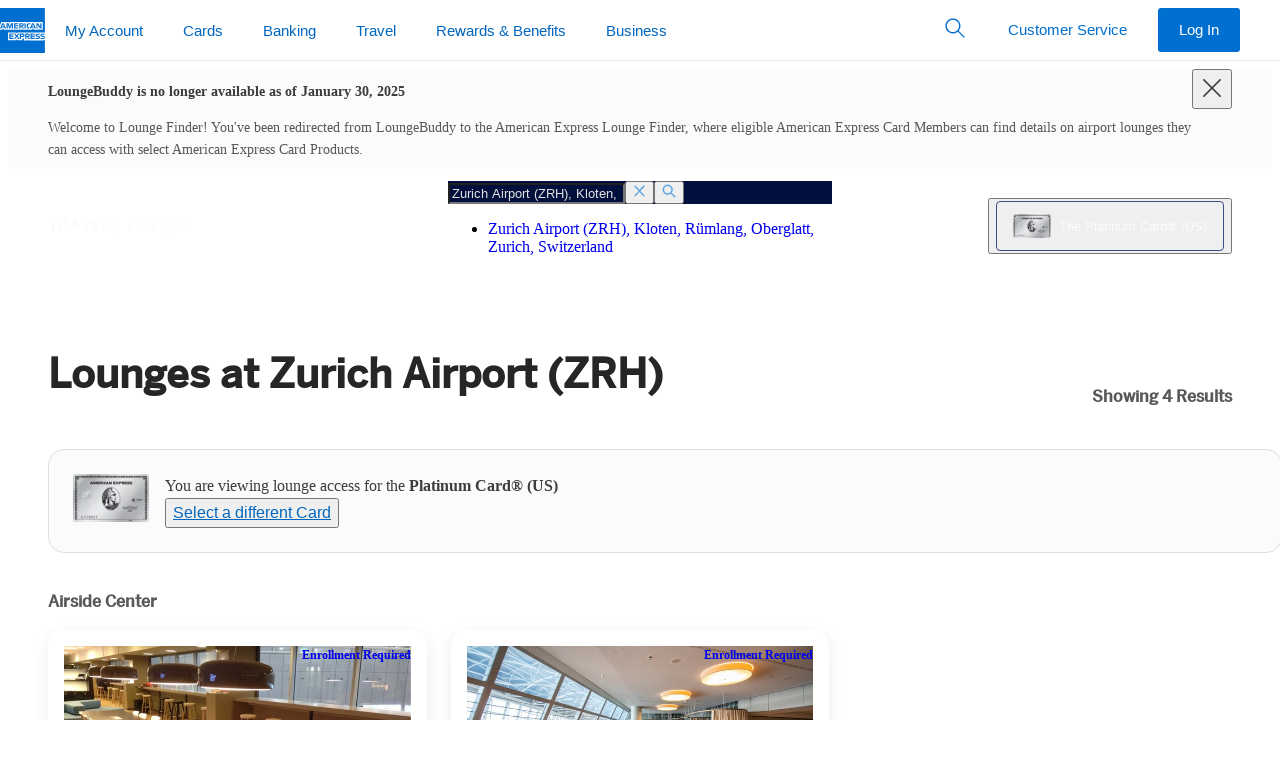

--- FILE ---
content_type: text/html
request_url: https://www.loungebuddy.com/ZRH/swiss-arrival-lounge-arrival-2-lkq84uf3qd
body_size: 69
content:

  <!DOCTYPE html>
  <html>
    <head>
      <title>Redirecting...</title>
      <meta http-equiv="refresh" content="0;URL=https://www.americanexpress.com/en-us/travel/lounges/the-platinum-card/ZRH/swiss-arrival-lounge-arrival-2-lkq84uf3qd" />
    </head>
    <body></body>
  </html>
